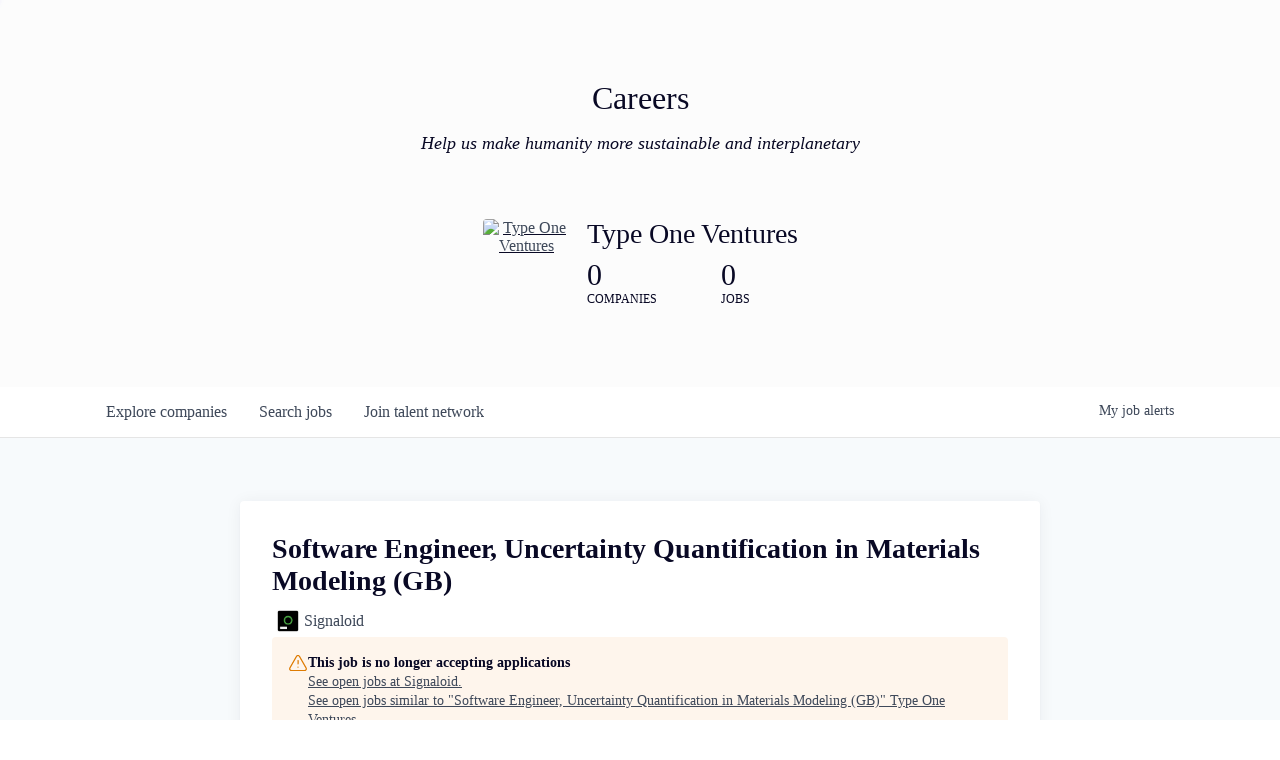

--- FILE ---
content_type: text/html; charset=utf-8
request_url: https://jobs.type1ventures.com/companies/signaloid/jobs/27968098-software-engineer-uncertainty-quantification-in-materials-modeling-gb
body_size: 15501
content:
<!DOCTYPE html><html lang="en"><head><link rel="shortcut icon" href="https://cdn.filepicker.io/api/file/Ljh1lz2CRkF8PoiKrqcw" data-next-head=""/><title data-next-head="">Software Engineer, Uncertainty Quantification in Materials Modeling (GB) @ Signaloid | Type One Ventures Job Board</title><meta name="description" property="og:description" content="Search job openings across the Type One Ventures network." data-next-head=""/><meta charSet="utf-8" data-next-head=""/><meta name="viewport" content="initial-scale=1.0, width=device-width" data-next-head=""/><link rel="apple-touch-icon" sizes="180x180" href="https://cdn.filepicker.io/api/file/Ljh1lz2CRkF8PoiKrqcw" data-next-head=""/><link rel="icon" type="image/png" sizes="32x32" href="https://cdn.filepicker.io/api/file/Ljh1lz2CRkF8PoiKrqcw" data-next-head=""/><link rel="icon" type="image/png" sizes="16x16" href="https://cdn.filepicker.io/api/file/Ljh1lz2CRkF8PoiKrqcw" data-next-head=""/><link rel="shortcut icon" href="https://cdn.filepicker.io/api/file/Ljh1lz2CRkF8PoiKrqcw" data-next-head=""/><meta name="url" property="og:url" content="https://jobs.type1ventures.com" data-next-head=""/><meta name="type" property="og:type" content="website" data-next-head=""/><meta name="title" property="og:title" content="Type One Ventures Job Board" data-next-head=""/><meta name="image" property="og:image" content="http://cdn.filepicker.io/api/file/wWg5pN5KQmWVH3jhz6JV" data-next-head=""/><meta name="secure_url" property="og:image:secure_url" content="https://cdn.filepicker.io/api/file/wWg5pN5KQmWVH3jhz6JV" data-next-head=""/><meta name="twitter:card" content="summary_large_image" data-next-head=""/><meta name="twitter:image" content="https://cdn.filepicker.io/api/file/wWg5pN5KQmWVH3jhz6JV" data-next-head=""/><meta name="twitter:title" content="Type One Ventures Job Board" data-next-head=""/><meta name="twitter:description" content="Search job openings across the Type One Ventures network." data-next-head=""/><meta name="google-site-verification" content="CQNnZQRH0dvJgCqWABp64ULhLI69C53ULhWdJemAW_w" data-next-head=""/><script>!function(){var analytics=window.analytics=window.analytics||[];if(!analytics.initialize)if(analytics.invoked)window.console&&console.error&&console.error("Segment snippet included twice.");else{analytics.invoked=!0;analytics.methods=["trackSubmit","trackClick","trackLink","trackForm","pageview","identify","reset","group","track","ready","alias","debug","page","once","off","on","addSourceMiddleware","addIntegrationMiddleware","setAnonymousId","addDestinationMiddleware"];analytics.factory=function(e){return function(){if(window.analytics.initialized)return window.analytics[e].apply(window.analytics,arguments);var i=Array.prototype.slice.call(arguments);i.unshift(e);analytics.push(i);return analytics}};for(var i=0;i<analytics.methods.length;i++){var key=analytics.methods[i];analytics[key]=analytics.factory(key)}analytics.load=function(key,i){var t=document.createElement("script");t.type="text/javascript";t.async=!0;t.src="https://an.getro.com/analytics.js/v1/" + key + "/analytics.min.js";var n=document.getElementsByTagName("script")[0];n.parentNode.insertBefore(t,n);analytics._loadOptions=i};analytics._writeKey="VKRqdgSBA3lFoZSlbeHbrzqQkLPBcP7W";;analytics.SNIPPET_VERSION="4.16.1";
analytics.load("VKRqdgSBA3lFoZSlbeHbrzqQkLPBcP7W");

}}();</script><link rel="preload" href="https://cdn.getro.com/assets/_next/static/css/b1414ae24606c043.css" as="style"/><link rel="stylesheet" href="https://cdn.getro.com/assets/_next/static/css/b1414ae24606c043.css" data-n-g=""/><noscript data-n-css=""></noscript><script defer="" nomodule="" src="https://cdn.getro.com/assets/_next/static/chunks/polyfills-42372ed130431b0a.js"></script><script src="https://cdn.getro.com/assets/_next/static/chunks/webpack-ab58b860c16628b6.js" defer=""></script><script src="https://cdn.getro.com/assets/_next/static/chunks/framework-a008f048849dfc11.js" defer=""></script><script src="https://cdn.getro.com/assets/_next/static/chunks/main-4151966bb5b4038b.js" defer=""></script><script src="https://cdn.getro.com/assets/_next/static/chunks/pages/_app-52002506ec936253.js" defer=""></script><script src="https://cdn.getro.com/assets/_next/static/chunks/a86620fd-3b4606652f1c2476.js" defer=""></script><script src="https://cdn.getro.com/assets/_next/static/chunks/8230-afd6e299f7a6ae33.js" defer=""></script><script src="https://cdn.getro.com/assets/_next/static/chunks/4000-0acb5a82151cbee6.js" defer=""></script><script src="https://cdn.getro.com/assets/_next/static/chunks/9091-5cd776e8ee5ad3a3.js" defer=""></script><script src="https://cdn.getro.com/assets/_next/static/chunks/1637-66b68fc38bc6d10a.js" defer=""></script><script src="https://cdn.getro.com/assets/_next/static/chunks/3676-4975c339fc5bc499.js" defer=""></script><script src="https://cdn.getro.com/assets/_next/static/chunks/9358-87cc633cf780c23e.js" defer=""></script><script src="https://cdn.getro.com/assets/_next/static/chunks/9117-6f216abbf55ba8cd.js" defer=""></script><script src="https://cdn.getro.com/assets/_next/static/chunks/1446-b10012f4e22f3c87.js" defer=""></script><script src="https://cdn.getro.com/assets/_next/static/chunks/5355-7de2c819d8cad6ea.js" defer=""></script><script src="https://cdn.getro.com/assets/_next/static/chunks/9582-aa7f986fdb36f43c.js" defer=""></script><script src="https://cdn.getro.com/assets/_next/static/chunks/pages/companies/%5BcompanySlug%5D/jobs/%5BjobSlug%5D-76ab4cf3f421472f.js" defer=""></script><script src="https://cdn.getro.com/assets/_next/static/wVUNz74L36J38sTj2A9V4/_buildManifest.js" defer=""></script><script src="https://cdn.getro.com/assets/_next/static/wVUNz74L36J38sTj2A9V4/_ssgManifest.js" defer=""></script><meta name="sentry-trace" content="0988b535db0f33d793e83082e0f34d50-aa413eba3965ed5d-0"/><meta name="baggage" content="sentry-environment=production,sentry-release=08a5512cff5c0e51019517bf0630219b287ce933,sentry-public_key=99c84790fa184cf49c16c34cd7113f75,sentry-trace_id=0988b535db0f33d793e83082e0f34d50,sentry-org_id=129958,sentry-sampled=false,sentry-sample_rand=0.8556328602453873,sentry-sample_rate=0.033"/><style data-styled="" data-styled-version="5.3.11">.gVRrUK{box-sizing:border-box;margin:0;min-width:0;font-family:-apple-system,BlinkMacSystemFont,'Segoe UI','Roboto','Oxygen','Ubuntu','Cantarell','Fira Sans','Droid Sans','Helvetica Neue','sans-serif';font-weight:400;font-style:normal;font-size:16px;color:#3F495A;}/*!sc*/
.fyPcag{box-sizing:border-box;margin:0;min-width:0;background-color:#F7FAFC;min-height:100vh;-webkit-flex-direction:column;-ms-flex-direction:column;flex-direction:column;-webkit-align-items:stretch;-webkit-box-align:stretch;-ms-flex-align:stretch;align-items:stretch;}/*!sc*/
.elbZCm{box-sizing:border-box;margin:0;min-width:0;width:100%;}/*!sc*/
.dFKghv{box-sizing:border-box;margin:0;min-width:0;box-shadow:0 1px 0 0 #e5e5e5;-webkit-flex-direction:row;-ms-flex-direction:row;flex-direction:row;width:100%;background-color:#ffffff;}/*!sc*/
.byBMUo{box-sizing:border-box;margin:0;min-width:0;max-width:100%;width:100%;margin-left:auto;margin-right:auto;}/*!sc*/
@media screen and (min-width:40em){.byBMUo{width:100%;}}/*!sc*/
@media screen and (min-width:65em){.byBMUo{width:1100px;}}/*!sc*/
.cyRTWj{box-sizing:border-box;margin:0;min-width:0;color:#4900FF;position:relative;-webkit-text-decoration:none;text-decoration:none;-webkit-transition:all ease 0.3s;transition:all ease 0.3s;text-transform:capitalize;-webkit-order:1;-ms-flex-order:1;order:1;padding-left:16px;padding-right:16px;padding-top:16px;padding-bottom:16px;font-size:16px;color:#3F495A;display:-webkit-box;display:-webkit-flex;display:-ms-flexbox;display:flex;-webkit-align-items:baseline;-webkit-box-align:baseline;-ms-flex-align:baseline;align-items:baseline;}/*!sc*/
@media screen and (min-width:40em){.cyRTWj{text-transform:capitalize;}}/*!sc*/
@media screen and (min-width:65em){.cyRTWj{text-transform:unset;}}/*!sc*/
.cyRTWj span{display:none;}/*!sc*/
.cyRTWj::after{content:'';position:absolute;left:0;right:0;bottom:0;height:0.125rem;background-color:#4900FF;opacity:0;-webkit-transition:opacity 0.3s;transition:opacity 0.3s;}/*!sc*/
.cyRTWj:hover{color:#3F495A;}/*!sc*/
.cyRTWj:active{background-color:#F7FAFC;-webkit-transform:scale(.94);-ms-transform:scale(.94);transform:scale(.94);}/*!sc*/
.cyRTWj.active{font-weight:600;color:#090925;}/*!sc*/
.cyRTWj.active::after{opacity:1;}/*!sc*/
@media screen and (min-width:40em){.cyRTWj{padding-left:16px;padding-right:16px;}}/*!sc*/
.ekJmTQ{box-sizing:border-box;margin:0;min-width:0;display:none;}/*!sc*/
@media screen and (min-width:40em){.ekJmTQ{display:none;}}/*!sc*/
@media screen and (min-width:65em){.ekJmTQ{display:inline-block;}}/*!sc*/
.hQFgTu{box-sizing:border-box;margin:0;min-width:0;color:#4900FF;position:relative;-webkit-text-decoration:none;text-decoration:none;-webkit-transition:all ease 0.3s;transition:all ease 0.3s;text-transform:capitalize;-webkit-order:0;-ms-flex-order:0;order:0;padding-left:16px;padding-right:16px;padding-top:16px;padding-bottom:16px;font-size:16px;color:#3F495A;display:-webkit-box;display:-webkit-flex;display:-ms-flexbox;display:flex;-webkit-align-items:baseline;-webkit-box-align:baseline;-ms-flex-align:baseline;align-items:baseline;}/*!sc*/
@media screen and (min-width:40em){.hQFgTu{text-transform:capitalize;}}/*!sc*/
@media screen and (min-width:65em){.hQFgTu{text-transform:unset;}}/*!sc*/
.hQFgTu span{display:none;}/*!sc*/
.hQFgTu::after{content:'';position:absolute;left:0;right:0;bottom:0;height:0.125rem;background-color:#4900FF;opacity:0;-webkit-transition:opacity 0.3s;transition:opacity 0.3s;}/*!sc*/
.hQFgTu:hover{color:#3F495A;}/*!sc*/
.hQFgTu:active{background-color:#F7FAFC;-webkit-transform:scale(.94);-ms-transform:scale(.94);transform:scale(.94);}/*!sc*/
.hQFgTu.active{font-weight:600;color:#090925;}/*!sc*/
.hQFgTu.active::after{opacity:1;}/*!sc*/
@media screen and (min-width:40em){.hQFgTu{padding-left:16px;padding-right:16px;}}/*!sc*/
.kPzaxb{box-sizing:border-box;margin:0;min-width:0;color:#4900FF;position:relative;-webkit-text-decoration:none;text-decoration:none;-webkit-transition:all ease 0.3s;transition:all ease 0.3s;text-transform:unset;-webkit-order:2;-ms-flex-order:2;order:2;padding-left:16px;padding-right:16px;padding-top:16px;padding-bottom:16px;font-size:16px;color:#3F495A;display:-webkit-box;display:-webkit-flex;display:-ms-flexbox;display:flex;-webkit-align-items:center;-webkit-box-align:center;-ms-flex-align:center;align-items:center;}/*!sc*/
.kPzaxb span{display:none;}/*!sc*/
.kPzaxb::after{content:'';position:absolute;left:0;right:0;bottom:0;height:0.125rem;background-color:#4900FF;opacity:0;-webkit-transition:opacity 0.3s;transition:opacity 0.3s;}/*!sc*/
.kPzaxb:hover{color:#3F495A;}/*!sc*/
.kPzaxb:active{background-color:#F7FAFC;-webkit-transform:scale(.94);-ms-transform:scale(.94);transform:scale(.94);}/*!sc*/
.kPzaxb.active{font-weight:600;color:#090925;}/*!sc*/
.kPzaxb.active::after{opacity:1;}/*!sc*/
@media screen and (min-width:40em){.kPzaxb{padding-left:16px;padding-right:16px;}}/*!sc*/
.jQZwAb{box-sizing:border-box;margin:0;min-width:0;display:inline-block;}/*!sc*/
@media screen and (min-width:40em){.jQZwAb{display:inline-block;}}/*!sc*/
@media screen and (min-width:65em){.jQZwAb{display:none;}}/*!sc*/
.ioCEHO{box-sizing:border-box;margin:0;min-width:0;margin-left:auto;margin-right:16px;text-align:left;-webkit-flex-direction:column;-ms-flex-direction:column;flex-direction:column;-webkit-order:9999;-ms-flex-order:9999;order:9999;}/*!sc*/
@media screen and (min-width:40em){.ioCEHO{margin-right:16px;}}/*!sc*/
@media screen and (min-width:65em){.ioCEHO{margin-right:0;}}/*!sc*/
.iJaGyT{box-sizing:border-box;margin:0;min-width:0;position:relative;cursor:pointer;-webkit-transition:all ease 0.3s;transition:all ease 0.3s;border-radius:4px;font-size:16px;font-weight:500;display:-webkit-box;display:-webkit-flex;display:-ms-flexbox;display:flex;-webkit-tap-highlight-color:transparent;-webkit-align-items:center;-webkit-box-align:center;-ms-flex-align:center;align-items:center;font-family:-apple-system,BlinkMacSystemFont,'Segoe UI','Roboto','Oxygen','Ubuntu','Cantarell','Fira Sans','Droid Sans','Helvetica Neue','sans-serif';color:#3F495A;background-color:#FFFFFF;border-style:solid;border-color:#A3B1C2;border-width:1px;border:none;border-color:transparent;width:small;height:small;margin-top:8px;padding:8px 16px;padding-right:0;-webkit-align-self:center;-ms-flex-item-align:center;align-self:center;font-size:14px;}/*!sc*/
.iJaGyT:active{-webkit-transform:scale(.94);-ms-transform:scale(.94);transform:scale(.94);box-shadow:inset 0px 1.875px 1.875px rgba(0,0,0,0.12);}/*!sc*/
.iJaGyT:disabled{color:#A3B1C2;}/*!sc*/
.iJaGyT:hover{background-color:#F7FAFC;}/*!sc*/
.iJaGyT [role="progressbar"] > div > div{border-color:rgba(63,73,90,0.2);border-top-color:#090925;}/*!sc*/
@media screen and (min-width:40em){.iJaGyT{border-color:#A3B1C2;}}/*!sc*/
@media screen and (min-width:40em){.iJaGyT{padding-right:16px;}}/*!sc*/
.jUfIjB{box-sizing:border-box;margin:0;min-width:0;display:none;}/*!sc*/
@media screen and (min-width:40em){.jUfIjB{display:block;}}/*!sc*/
.iqghoL{box-sizing:border-box;margin:0;min-width:0;margin-left:auto !important;margin-right:auto !important;box-sizing:border-box;max-width:100%;position:static;z-index:1;margin-left:auto;margin-right:auto;width:100%;padding-top:0;padding-left:16px;padding-right:16px;padding-bottom:64px;}/*!sc*/
@media screen and (min-width:40em){.iqghoL{width:100%;}}/*!sc*/
@media screen and (min-width:65em){.iqghoL{width:1132px;}}/*!sc*/
.ebGWQq{box-sizing:border-box;margin:0;min-width:0;-webkit-box-pack:justify;-webkit-justify-content:space-between;-ms-flex-pack:justify;justify-content:space-between;margin-bottom:24px;-webkit-flex-direction:column;-ms-flex-direction:column;flex-direction:column;width:100%;}/*!sc*/
@media screen and (min-width:40em){.ebGWQq{-webkit-flex-direction:row;-ms-flex-direction:row;flex-direction:row;}}/*!sc*/
@media screen and (min-width:65em){.ebGWQq{-webkit-flex-direction:row;-ms-flex-direction:row;flex-direction:row;}}/*!sc*/
.dsHaKT{box-sizing:border-box;margin:0;min-width:0;gap:24px;-webkit-flex-direction:column;-ms-flex-direction:column;flex-direction:column;width:100%;}/*!sc*/
.iaKmHE{box-sizing:border-box;margin:0;min-width:0;font-size:28px;margin-bottom:8px;color:#090925;}/*!sc*/
.iKYCNv{box-sizing:border-box;margin:0;min-width:0;-webkit-column-gap:8px;column-gap:8px;cursor:pointer;-webkit-align-items:center;-webkit-box-align:center;-ms-flex-align:center;align-items:center;}/*!sc*/
.iKYCNv color{main:#3F495A;dark:#090925;subtle:#67738B;placeholder:#8797AB;link:#3F495A;link-accent:#4900FF;error:#D90218;}/*!sc*/
.hRzXmX{box-sizing:border-box;margin:0;min-width:0;width:32px;}/*!sc*/
.dKubqp{box-sizing:border-box;margin:0;min-width:0;}/*!sc*/
.ijjZxr{box-sizing:border-box;margin:0;min-width:0;margin-bottom:16px;}/*!sc*/
.kGAAEy{box-sizing:border-box;margin:0;min-width:0;-webkit-flex-direction:column;-ms-flex-direction:column;flex-direction:column;gap:8px;}/*!sc*/
.dkjSzf{box-sizing:border-box;margin:0;min-width:0;font-weight:600;font-size:14px;color:#090925;}/*!sc*/
.eRlSKr{box-sizing:border-box;margin:0;min-width:0;color:#3F495A!important;font-weight:500;}/*!sc*/
.lhPfhV{box-sizing:border-box;margin:0;min-width:0;-webkit-column-gap:8px;column-gap:8px;-webkit-box-pack:justify;-webkit-justify-content:space-between;-ms-flex-pack:justify;justify-content:space-between;}/*!sc*/
.hQNFTd{box-sizing:border-box;margin:0;min-width:0;row-gap:8px;-webkit-flex-direction:column;-ms-flex-direction:column;flex-direction:column;}/*!sc*/
.fLzXDu{box-sizing:border-box;margin:0;min-width:0;font-size:14px;color:#67738B;}/*!sc*/
.crBMPy{box-sizing:border-box;margin:0;min-width:0;margin-top:40px;}/*!sc*/
.crBMPy li:not(:last-child){margin-bottom:8px;}/*!sc*/
.crBMPy p,.crBMPy span,.crBMPy div,.crBMPy li,.crBMPy ol,.crBMPy ul{color:#3F495A;font-size:16px!important;line-height:140%!important;margin:0 auto 16px;}/*!sc*/
.crBMPy h1,.crBMPy h2,.crBMPy h3,.crBMPy h4,.crBMPy h5,.crBMPy h6{color:#090925;}/*!sc*/
.crBMPy h4,.crBMPy h5,.crBMPy h6{font-size:16px;margin:0 auto 16px;}/*!sc*/
.crBMPy h1:not(:first-child){font-size:24px;margin:48px auto 16px;}/*!sc*/
.crBMPy h2:not(:first-child){font-size:20px;margin:32px auto 16px;}/*!sc*/
.crBMPy h3:not(:first-child){font-size:18px;margin:24px auto 16px;}/*!sc*/
.crBMPy ul{padding:0 0 0 32px;}/*!sc*/
.crBMPy a{color:#3F495A !important;}/*!sc*/
.iIGtVd{box-sizing:border-box;margin:0;min-width:0;max-width:600px;margin:0 auto;}/*!sc*/
.friAmK{box-sizing:border-box;margin:0;min-width:0;padding-bottom:40px;margin-top:40px;}/*!sc*/
.bOyPTM{box-sizing:border-box;margin:0;min-width:0;gap:40px;margin-top:40px;-webkit-align-items:center;-webkit-box-align:center;-ms-flex-align:center;align-items:center;-webkit-box-pack:justify;-webkit-justify-content:space-between;-ms-flex-pack:justify;justify-content:space-between;-webkit-flex-direction:column;-ms-flex-direction:column;flex-direction:column;}/*!sc*/
@media screen and (min-width:40em){.bOyPTM{-webkit-flex-direction:row;-ms-flex-direction:row;flex-direction:row;}}/*!sc*/
.kkTXM{box-sizing:border-box;margin:0;min-width:0;-webkit-text-decoration-line:underline;text-decoration-line:underline;cursor:pointer;display:block;text-align:center;color:#3F495A !important;font-size:14px;line-height:22px;}/*!sc*/
.cyxIHP{box-sizing:border-box;margin:0;min-width:0;justify-self:flex-end;margin-top:auto;-webkit-flex-direction:row;-ms-flex-direction:row;flex-direction:row;width:100%;background-color:#ffffff;padding-top:32px;padding-bottom:32px;}/*!sc*/
.Jizzq{box-sizing:border-box;margin:0;min-width:0;width:100%;margin-left:auto;margin-right:auto;-webkit-flex-direction:column;-ms-flex-direction:column;flex-direction:column;text-align:center;}/*!sc*/
@media screen and (min-width:40em){.Jizzq{width:1100px;}}/*!sc*/
.BIuyh{box-sizing:border-box;margin:0;min-width:0;color:#4900FF;-webkit-align-self:center;-ms-flex-item-align:center;align-self:center;margin-bottom:16px;color:#4900FF;width:120px;}/*!sc*/
.bfORaf{box-sizing:border-box;margin:0;min-width:0;color:currentColor;width:100%;height:auto;}/*!sc*/
.gkPOSa{box-sizing:border-box;margin:0;min-width:0;-webkit-flex-direction:row;-ms-flex-direction:row;flex-direction:row;-webkit-box-pack:center;-webkit-justify-content:center;-ms-flex-pack:center;justify-content:center;-webkit-flex-wrap:wrap;-ms-flex-wrap:wrap;flex-wrap:wrap;}/*!sc*/
.hDtUlk{box-sizing:border-box;margin:0;min-width:0;-webkit-appearance:none;-moz-appearance:none;appearance:none;display:inline-block;text-align:center;line-height:inherit;-webkit-text-decoration:none;text-decoration:none;font-size:inherit;padding-left:16px;padding-right:16px;padding-top:8px;padding-bottom:8px;color:#ffffff;background-color:#4900FF;border:none;border-radius:4px;padding-left:8px;padding-right:8px;font-size:16px;position:relative;z-index:2;cursor:pointer;-webkit-transition:all ease 0.3s;transition:all ease 0.3s;border-radius:4px;font-weight:500;display:-webkit-box;display:-webkit-flex;display:-ms-flexbox;display:flex;-webkit-tap-highlight-color:transparent;-webkit-align-items:center;-webkit-box-align:center;-ms-flex-align:center;align-items:center;font-family:-apple-system,BlinkMacSystemFont,'Segoe UI','Roboto','Oxygen','Ubuntu','Cantarell','Fira Sans','Droid Sans','Helvetica Neue','sans-serif';color:#3F495A;background-color:transparent;border-style:solid;border-color:#A3B1C2;border-width:1px;border:none;-webkit-box-pack:unset;-webkit-justify-content:unset;-ms-flex-pack:unset;justify-content:unset;-webkit-text-decoration:none;text-decoration:none;white-space:nowrap;margin-right:16px;padding:0;color:#67738B;padding-top:4px;padding-bottom:4px;font-size:12px;}/*!sc*/
.hDtUlk:active{-webkit-transform:scale(.94);-ms-transform:scale(.94);transform:scale(.94);box-shadow:inset 0px 1.875px 1.875px rgba(0,0,0,0.12);}/*!sc*/
.hDtUlk:disabled{color:#A3B1C2;}/*!sc*/
.hDtUlk:hover{-webkit-text-decoration:underline;text-decoration:underline;}/*!sc*/
.hDtUlk [role="progressbar"] > div > div{border-color:rgba(63,73,90,0.2);border-top-color:#090925;}/*!sc*/
data-styled.g1[id="sc-aXZVg"]{content:"gVRrUK,fyPcag,elbZCm,dFKghv,byBMUo,cyRTWj,ekJmTQ,hQFgTu,kPzaxb,jQZwAb,ioCEHO,iJaGyT,jUfIjB,iqghoL,ebGWQq,dsHaKT,iaKmHE,iKYCNv,hRzXmX,dKubqp,ijjZxr,kGAAEy,dkjSzf,eRlSKr,lhPfhV,hQNFTd,fLzXDu,crBMPy,iIGtVd,friAmK,bOyPTM,kkTXM,cyxIHP,Jizzq,BIuyh,bfORaf,gkPOSa,hDtUlk,"}/*!sc*/
.fteAEG{display:-webkit-box;display:-webkit-flex;display:-ms-flexbox;display:flex;}/*!sc*/
data-styled.g2[id="sc-gEvEer"]{content:"fteAEG,"}/*!sc*/
.flWBVF{box-sizing:border-box;margin:0;min-width:0;container-type:inline-size;container-name:hero;}/*!sc*/
.PYiHh{box-sizing:border-box;margin:0;min-width:0;position:relative;background-size:cover;background-position:center center;text-align:center;padding-top:32px;padding-bottom:32px;color:#090925;}/*!sc*/
@media (min-width:480px){.PYiHh{padding:calc(10 * 0.5rem) 0;}}/*!sc*/
.PYiHh::before{content:'';position:absolute;left:0;right:0;top:0;bottom:0;background-color:#FCFCFC;z-index:2;}/*!sc*/
.cmDbPT{box-sizing:border-box;margin:0;min-width:0;margin-left:auto !important;margin-right:auto !important;box-sizing:border-box;max-width:100%;position:relative;z-index:3;margin-left:auto;margin-right:auto;width:100%;padding-top:0;padding-left:16px;padding-right:16px;}/*!sc*/
@media screen and (min-width:40em){.cmDbPT{width:100%;}}/*!sc*/
@media screen and (min-width:65em){.cmDbPT{width:1132px;}}/*!sc*/
.bsENgY{box-sizing:border-box;margin:0;min-width:0;max-width:900px;position:relative;text-align:center;font-size:18px;font-weight:500;font-family:inherit;margin-left:auto;margin-right:auto;margin-top:0;margin-bottom:0;color:inherit;}/*!sc*/
@media screen and (min-width:40em){.bsENgY{font-size:32px;}}/*!sc*/
.pKjCT{box-sizing:border-box;margin:0;min-width:0;position:relative;font-weight:300;font-style:italic;color:inherit;font-size:16px;margin-top:16px;margin-left:auto;margin-right:auto;margin-bottom:0;}/*!sc*/
.pKjCT:first-child{margin-top:0;}/*!sc*/
@media screen and (min-width:40em){.pKjCT{font-size:18px;}}/*!sc*/
.gwmNXr{box-sizing:border-box;margin:0;min-width:0;}/*!sc*/
.fmUVIp{box-sizing:border-box;margin:0;min-width:0;-webkit-box-pack:center;-webkit-justify-content:center;-ms-flex-pack:center;justify-content:center;-webkit-align-items:center;-webkit-box-align:center;-ms-flex-align:center;align-items:center;}/*!sc*/
.fmUVIp:not(:first-child){margin-top:32px;}/*!sc*/
@media screen and (min-width:40em){.fmUVIp:not(:first-child){margin-top:64px;}}/*!sc*/
@media screen and (min-width:65em){.fmUVIp:not(:first-child){margin-top:64px;}}/*!sc*/
.dsamPN{box-sizing:border-box;margin:0;min-width:0;width:64px;height:64px;margin-right:16px;}/*!sc*/
@media screen and (min-width:40em){.dsamPN{width:88px;height:88px;}}/*!sc*/
.eqPqsa{box-sizing:border-box;margin:0;min-width:0;color:#4900FF;color:inherit;width:64px;-webkit-align-self:flex-start;-ms-flex-item-align:start;align-self:flex-start;}/*!sc*/
@media screen and (min-width:40em){.eqPqsa{width:88px;}}/*!sc*/
.VWXkL{box-sizing:border-box;margin:0;min-width:0;position:relative;font-weight:500;color:#3F495A;height:100%;width:100%;border-radius:4px;}/*!sc*/
.cVYRew{box-sizing:border-box;margin:0;min-width:0;max-width:100%;height:auto;border-radius:4px;overflow:hidden;object-fit:contain;width:100%;height:100%;}/*!sc*/
.HtwpK{box-sizing:border-box;margin:0;min-width:0;max-width:300px;}/*!sc*/
.bYmLvz{box-sizing:border-box;margin:0;min-width:0;position:relative;z-index:2;-webkit-box-pack:unset;-webkit-justify-content:unset;-ms-flex-pack:unset;justify-content:unset;-webkit-text-decoration:underline;text-decoration:underline;cursor:pointer;border-radius:0;border:none;padding:0;background-color:transparent;color:inherit;display:-webkit-box;display:-webkit-flex;display:-ms-flexbox;display:flex;-webkit-align-items:center;-webkit-box-align:center;-ms-flex-align:center;align-items:center;-webkit-text-decoration:none;text-decoration:none;display:block;font-weight:500;font-size:18px;text-align:left;}/*!sc*/
@media screen and (min-width:40em){.bYmLvz{font-size:28px;}}/*!sc*/
.eFrGGi{box-sizing:border-box;margin:0;min-width:0;-webkit-box-pack:start;-webkit-justify-content:flex-start;-ms-flex-pack:start;justify-content:flex-start;margin-top:16px;}/*!sc*/
@media screen and (min-width:40em){.eFrGGi{margin-top:8px;}}/*!sc*/
.fbDqWI{box-sizing:border-box;margin:0;min-width:0;padding-right:64px;}/*!sc*/
.izkFvz{box-sizing:border-box;margin:0;min-width:0;-webkit-flex-direction:column;-ms-flex-direction:column;flex-direction:column;text-align:left;padding-right:64px;}/*!sc*/
.jZIqdX{box-sizing:border-box;margin:0;min-width:0;font-size:20px;font-weight:500;}/*!sc*/
@media screen and (min-width:40em){.jZIqdX{font-size:30px;}}/*!sc*/
.erBpup{box-sizing:border-box;margin:0;min-width:0;text-transform:uppercase;font-size:12px;}/*!sc*/
.mcBfM{box-sizing:border-box;margin:0;min-width:0;-webkit-flex-direction:column;-ms-flex-direction:column;flex-direction:column;text-align:left;}/*!sc*/
.eBWkFz{box-sizing:border-box;margin:0;min-width:0;padding:32px;box-shadow:0px 1px 2px 0px rgba(27,36,50,0.04),0px 1px 16px 0px rgba(27,36,50,0.06);border-radius:4px;background-color:#FFFFFF;margin-left:auto;margin-right:auto;width:100%;-webkit-flex-direction:column;-ms-flex-direction:column;flex-direction:column;padding-left:16px;padding-right:16px;margin-top:64px;max-width:800px;margin-left:auto;margin-right:auto;}/*!sc*/
@media screen and (min-width:40em){.eBWkFz{padding-left:32px;padding-right:32px;}}/*!sc*/
.jBogQf{box-sizing:border-box;margin:0;min-width:0;position:relative;width:100%;-webkit-align-items:start;-webkit-box-align:start;-ms-flex-align:start;align-items:start;}/*!sc*/
.ddKpAl{box-sizing:border-box;margin:0;min-width:0;-webkit-flex:1 1;-ms-flex:1 1;flex:1 1;}/*!sc*/
.hPknKP{box-sizing:border-box;margin:0;min-width:0;background-color:#FEF5EC;text-align:left;-webkit-align-items:flex-start;-webkit-box-align:flex-start;-ms-flex-align:flex-start;align-items:flex-start;-webkit-flex:0 0 auto;-ms-flex:0 0 auto;flex:0 0 auto;padding:16px;border-radius:4px;line-height:1.4;gap:16px;}/*!sc*/
.jDfdPi{box-sizing:border-box;margin:0;min-width:0;height:20px;width:20px;}/*!sc*/
.kgAlEH{box-sizing:border-box;margin:0;min-width:0;color:#DE7B02;-webkit-align-items:center;-webkit-box-align:center;-ms-flex-align:center;align-items:center;-webkit-flex:0 0 auto;-ms-flex:0 0 auto;flex:0 0 auto;}/*!sc*/
.cYMjnh{box-sizing:border-box;margin:0;min-width:0;font-weight:500;font-size:14px;color:#3F495A;}/*!sc*/
.exMvxQ{box-sizing:border-box;margin:0;min-width:0;-webkit-text-decoration:none;text-decoration:none;color:currentColor;width:100%;height:auto;}/*!sc*/
data-styled.g3[id="sc-eqUAAy"]{content:"flWBVF,PYiHh,cmDbPT,bsENgY,pKjCT,gwmNXr,fmUVIp,dsamPN,eqPqsa,VWXkL,cVYRew,HtwpK,bYmLvz,eFrGGi,fbDqWI,izkFvz,jZIqdX,erBpup,mcBfM,eBWkFz,jBogQf,ddKpAl,hPknKP,jDfdPi,kgAlEH,cYMjnh,exMvxQ,"}/*!sc*/
.gQycbC{display:-webkit-box;display:-webkit-flex;display:-ms-flexbox;display:flex;}/*!sc*/
data-styled.g4[id="sc-fqkvVR"]{content:"gQycbC,"}/*!sc*/
</style></head><body id="main-wrapper" class=""><div id="root"></div><div id="__next"><div class="sc-aXZVg gVRrUK"><div class="" style="position:fixed;top:0;left:0;height:2px;background:transparent;z-index:99999999999;width:100%"><div class="" style="height:100%;background:#4900FF;transition:all 500ms ease;width:0%"><div style="box-shadow:0 0 10px #4900FF, 0 0 10px #4900FF;width:5%;opacity:1;position:absolute;height:100%;transition:all 500ms ease;transform:rotate(3deg) translate(0px, -4px);left:-10rem"></div></div></div><div id="wlc-main" class="sc-aXZVg sc-gEvEer fyPcag fteAEG network-container"><div width="1" class="sc-aXZVg elbZCm"><div class="sc-eqUAAy flWBVF job-board-hero"><div data-testid="default-hero" color="text.dark" class="sc-eqUAAy PYiHh network-hero"><div width="1,1,1132px" class="sc-eqUAAy cmDbPT container" data-testid="container"><h2 class="sc-eqUAAy bsENgY job-tagline" data-testid="tagline" font-size="3,32px" font-weight="medium" font-family="inherit" color="inherit">Careers</h2><div data-testid="subtitle" class="sc-eqUAAy pKjCT subtitle" font-weight="default" font-style="italic" color="inherit" font-size="2,3"><span class="sc-eqUAAy gwmNXr">Help us make humanity more sustainable and interplanetary</span></div><div class="sc-eqUAAy sc-fqkvVR fmUVIp gQycbC network-intro" data-testid="network-info"><div class="sc-eqUAAy dsamPN job-logo" width="64px,88px" height="64px,88px"><a class="sc-eqUAAy eqPqsa theme_only" width="64px,88px" href="https://type1ventures.com" target="_blank"><div data-testid="network-logo" class="sc-eqUAAy sc-fqkvVR VWXkL gQycbC"><img data-testid="image" src="https://cdn.filestackcontent.com/output=f:webp,t:true,q:80,c:true/cache=expiry:max/resize=w:340/HKDr7A5RXqNGndzGebiU" alt="Type One Ventures" class="sc-eqUAAy cVYRew"/></div></a></div><div class="sc-eqUAAy HtwpK info"><a data-testid="network-info-name" class="sc-eqUAAy bYmLvz theme_only job-network-info-name" display="block" font-weight="medium" font-size="3,6" href="https://type1ventures.com" target="_blank">Type One Ventures</a><div data-testid="number-wrapper" class="sc-eqUAAy sc-fqkvVR eFrGGi gQycbC stats job-number-wrapper"><div class="sc-eqUAAy sc-fqkvVR izkFvz gQycbC sc-eqUAAy fbDqWI job-org-count" data-testid="org-count"><div font-size="4,30px" font-weight="medium" class="sc-eqUAAy jZIqdX number"></div><div font-size="0" class="sc-eqUAAy erBpup text">companies</div></div><div class="sc-eqUAAy sc-fqkvVR mcBfM gQycbC sc-eqUAAy gwmNXr" data-testid="job-count"><div font-size="4,30px" font-weight="medium" class="sc-eqUAAy jZIqdX number"></div><div font-size="0" class="sc-eqUAAy erBpup text">Jobs</div></div></div></div></div></div></div></div><div id="content"><div data-testid="navbar" width="1" class="sc-aXZVg sc-gEvEer dFKghv fteAEG"><div width="1,1,1100px" class="sc-aXZVg sc-gEvEer byBMUo fteAEG"><a href="/jobs" class="sc-aXZVg cyRTWj theme_only " font-size="2" color="text.main" display="flex"><div display="none,none,inline-block" class="sc-aXZVg ekJmTQ">Search </div>jobs</a><a href="/companies" class="sc-aXZVg hQFgTu theme_only " font-size="2" color="text.main" display="flex"><div display="none,none,inline-block" class="sc-aXZVg ekJmTQ">Explore </div>companies</a><a href="/talent-network" class="sc-aXZVg kPzaxb theme_only " font-size="2" color="text.main" display="flex"><div display="none,none,inline-block" class="sc-aXZVg ekJmTQ">Join talent network</div><div display="inline-block,inline-block,none" class="sc-aXZVg jQZwAb">Talent</div></a><div order="9999" class="sc-aXZVg sc-gEvEer ioCEHO fteAEG"><div class="sc-aXZVg sc-gEvEer iJaGyT fteAEG theme_only" data-testid="my-job-alerts-button" font-size="14px">My <span class="sc-aXZVg jUfIjB">job </span>alerts</div></div></div></div><div width="1,1,1132px" data-testid="container" class="sc-aXZVg iqghoL"><script data-testid="job-ldjson" type="application/ld+json" async="">{"@context":"https://schema.org/","@type":"JobPosting","title":"Software Engineer, Uncertainty Quantification in Materials Modeling (GB)","description":"<p>Signaloid is the leading computing platform to quantify, transmit, and track data uncertainty dynamically and throughout computations in unmodified computing workloads. Our technologies are used in applications including materials modeling, autonomous systems, computational finance, machine learning, and quantum computing. Our team consists of contrarian engineers with combined research, engineering, and leadership experience from Apple, ARC, ARM, Bell Labs, CMU, University of Cambridge, EPFL, IBM Research, Intel, Max Planck, MIT, and NEC Labs. Find out more at <a href=\"https://signaloid.com/\" rel=\"nofollow noreferrer noopener\">https://signaloid.com</a> and try out the Signaloid uncertainty-tracking computing platform by signing up for free at <a href=\"https://get.signaloid.io/\" rel=\"nofollow noreferrer noopener\">https://get.signaloid.io</a>.</p><p><br></p><h3>Role Description</h3><p><strong>In this role, you will:</strong></p><ul> <li>Be responsible for leading the implementation of applications for Uncertainty Quantification in Materials Modeling, in collaboration with other members of the engineering team.</li> <li>Be responsible for identifying appropriate algorithms that solve the problem at hand and creating the implementation of those algorithms in C or C++, for execution on Signaloid's compute engine.</li> <li>Be responsible for designing and implementing a testing and validation strategy for the Uncertainty Quantification in Materials Modeling applications you implement.</li> </ul><p><strong>After a year in this role, based on your demonstrated performance, you will have the opportunity to:</strong></p><ul> <li>Expand your role to other priority application domains of Signaloid's compute engine's use cases.</li> <li>See the applications you developed deployed with paying customers of Signaloid's compute engine.</li> <li>Use your experience from application development to influence the teams improving the architecture and performance of Signaloid's compute engine.</li> <li>Expand your role if desired, to include more customer-facing engagement with Signaloid's international partners.</li> </ul><ul> <li>Masters degree (or higher) in computer engineering, computer science, or a related discipline.</li> <li>At least three years experience with C.</li> <li>Experience developing applications starting from a fundamental description of an algorithm (e.g., from a research article or from an international standard or specification).</li> <li>Experience analyzing the computational complexity of the algorithms underlying a software implementation.</li> <li>Experience improving the performance of applications based on both algorithmic and implementation optimizations.</li> <li>In-depth understanding of version control tools in general and Git in particular.</li> <li>A willingness to listen to people until they feel understood.</li> <li>Honesty, empathy, and a willingness to see the world from the viewpoint of others.</li> </ul><p><br></p><p><strong>Additional Desirable Skills and Experience:</strong></p><ul> <li>Good working understanding of digital arithmetic and numerical methods.</li> <li>Good working understanding of GitHub's project management tools.</li> <li>Previous experience with continuous integration.</li> </ul><p><br></p><h3>Our Recruiting Procedure</h3><ul> <li>All positions require you to write a one-page cover letter <strong>(you can also substitute the cover letter for a snippet of code that will run on the signaloid.io platform; be creative!)</strong>. We use the cover letter / code snippet to screen for communication skills, as clear communication is essential in a remote working environment.</li> <li>Applicants who pass the cover letter screening receive an initial 15-minute Zoom screening call with a member of our People Development Team to discuss your CV.</li> <li>Applicants who pass the screening interview, regardless of the position they are interviewing for, will be given a real-world project to solve over the course of one week (or two weeks if you are currently employed in a full-time job). In exchange for your time, we give you two books relevant to the rest of the interview process.</li> <li>Applicants who successfully complete the project are invited for a set of 45-minute interviews with people from our core teams (there will be up to four such interviews) which will use the project you completed as a discussion point.</li> <li>In the final stage, applicants are invited for an on-site interview with members of the team in Cambridge, or a \"virtual onsite\" interview where a team from Signaloid will be at your disposal to implement a solution to a representative challenge you could face in the role.</li> </ul><p><strong>A flexible remote-first work environment</strong><br></p><ul> <li>Be part of an international team with the flexibility to choose where you live, as long as you are available to be online and available during the hours 09:00 to 17:00 UK.</li> <li>Regularly join the rest of the team for in-person sessions somewhere in Europe (travel and lodging expenses covered by Signaloid).</li> </ul><p><strong>Competitive compensation</strong></p><ul> <li>Yearly bonus based on company's <em>Objectives and Key Results (OKR)</em> performance and bi-yearly bonus based on your project team's OKR performance.</li> <li>Simple transparent compensation across the company.</li> <li>All full-time employees receive attractive stock options package.</li> </ul><p><strong>A driven but respectful environment</strong></p><ul> <li>We never speak ill of others even if we differ in our viewpoints; we show up every day with a sense of urgency; we treat each other with respect as though each day were our last.</li> <li>No isolated \"projects\": No person in the team works in isolation and a successful outcome for the thread of work you lead will inherently depend on getting help from (and helping) other members of the team.</li> </ul>","datePosted":"2023-07-20T20:48:27.107Z","validThrough":"2024-03-27","employmentType":[],"hiringOrganization":{"@type":"Organization","name":"Signaloid","description":"Computers today compress reality to make sense of it. To model all the possible ways things can go wrong, they must do thousands of redundant calculations, and the software they run must be modified to allow this.\n\nSignaloid’s compute platform is the next frontier in computing, available for use in production today. It lets you see all the ways things can go wrong in calculations, orders of magnitude faster than any existing solution. Best of all, it runs your existing unmodified software.\n\nRunning your mission-critical software on Signaloid's compute platform allows you to be more confident when computers act autonomously.\n\nOur team consists of contrarian engineers with experience across organizations including Apple, NEC, IBM, University of Cambridge, and MIT, among others.","numberOfEmployees":19,"address":[{"address":{"@type":"PostalAddress","addressLocality":"Cambridge, UK"}},{"address":{"@type":"PostalAddress","addressLocality":"Streetly End, Cambridge CB21 4RP, UK"}}],"sameAs":"https://signaloid.ai","url":"https://signaloid.ai","logo":"https://cdn.getro.com/companies/ed42f91e-f15e-4a23-9d03-b72fe1be8daf-1761096974","keywords":"Computer Hardware, Hardware"},"jobLocation":{"@type":"Place","address":{"@type":"PostalAddress","addressLocality":"Cambridge, UK"}},"baseSalary":{"@type":"MonetaryAmount","currency":null,"value":{"@type":"QuantitativeValue","minValue":null,"maxValue":null,"unitText":"PERIOD_NOT_DEFINED"}}}</script><div width="100%" data-testid="edit-box" class="sc-eqUAAy eBWkFz"><div data-testid="content" width="1" class="sc-eqUAAy sc-fqkvVR jBogQf gQycbC"><div class="sc-eqUAAy ddKpAl"><div width="100%" class="sc-aXZVg sc-gEvEer ebGWQq fteAEG"><div width="100%" class="sc-aXZVg sc-gEvEer dsHaKT fteAEG"><div width="100%" class="sc-aXZVg elbZCm"><h2 font-size="28px" color="text.dark" class="sc-aXZVg iaKmHE">Software Engineer, Uncertainty Quantification in Materials Modeling (GB)</h2><div color="text" class="sc-aXZVg sc-gEvEer iKYCNv fteAEG"><div width="32" class="sc-aXZVg hRzXmX"><div data-testid="profile-picture" class="sc-eqUAAy sc-fqkvVR VWXkL gQycbC"><img data-testid="image" src="https://cdn.getro.com/companies/ed42f91e-f15e-4a23-9d03-b72fe1be8daf-1761096974" alt="Signaloid" class="sc-eqUAAy cVYRew"/></div></div><p class="sc-aXZVg dKubqp">Signaloid</p></div></div><div class="sc-aXZVg ijjZxr"><div class="sc-eqUAAy sc-fqkvVR hPknKP gQycbC"><div color="warning" class="sc-eqUAAy sc-fqkvVR kgAlEH gQycbC"><svg xmlns="http://www.w3.org/2000/svg" width="20px" height="20px" viewBox="0 0 24 24" fill="none" stroke="currentColor" stroke-width="1.5" stroke-linecap="round" stroke-linejoin="round" class="sc-eqUAAy jDfdPi sc-eqUAAy jDfdPi" aria-hidden="true" data-testid="icon-warning"><path d="m21.73 18-8-14a2 2 0 0 0-3.48 0l-8 14A2 2 0 0 0 4 21h16a2 2 0 0 0 1.73-3Z"></path><line x1="12" x2="12" y1="9" y2="13"></line><line x1="12" x2="12.01" y1="17" y2="17"></line></svg></div><div color="text.main" class="sc-eqUAAy cYMjnh"><div class="sc-aXZVg sc-gEvEer kGAAEy fteAEG"><P font-weight="600" font-size="14px" color="text.dark" class="sc-aXZVg dkjSzf">This job is no longer accepting applications</P><a href="/companies/signaloid#content" class="sc-aXZVg eRlSKr">See open jobs at <!-- -->Signaloid<!-- -->.</a><a href="/jobs?q=Software%20Engineer,%20Uncertainty%20Quantification%20in%20Materials%20Modeling%20(GB)" class="sc-aXZVg eRlSKr">See open jobs similar to &quot;<!-- -->Software Engineer, Uncertainty Quantification in Materials Modeling (GB)<!-- -->&quot; <!-- -->Type One Ventures<!-- -->.</a></div></div></div></div><div class="sc-aXZVg sc-gEvEer lhPfhV fteAEG"><div class="sc-aXZVg sc-gEvEer hQNFTd fteAEG"><div class="sc-aXZVg dKubqp">Software Engineering<!-- --> <!-- --> </div><div class="sc-aXZVg dKubqp">Cambridge, UK</div><div font-size="14px" color="text.subtle" class="sc-aXZVg fLzXDu">Posted<!-- --> <!-- -->6+ months ago</div></div></div></div></div><div class="sc-aXZVg crBMPy"><div data-testid="careerPage"><p>Signaloid is the leading computing platform to quantify, transmit, and track data uncertainty dynamically and throughout computations in unmodified computing workloads. Our technologies are used in applications including materials modeling, autonomous systems, computational finance, machine learning, and quantum computing. Our team consists of contrarian engineers with combined research, engineering, and leadership experience from Apple, ARC, ARM, Bell Labs, CMU, University of Cambridge, EPFL, IBM Research, Intel, Max Planck, MIT, and NEC Labs. Find out more at <a href="https://signaloid.com/" rel="nofollow noreferrer noopener">https://signaloid.com</a> and try out the Signaloid uncertainty-tracking computing platform by signing up for free at <a href="https://get.signaloid.io/" rel="nofollow noreferrer noopener">https://get.signaloid.io</a>.</p><h3>Role Description</h3><p><strong>In this role, you will:</strong></p><ul> <li>Be responsible for leading the implementation of applications for Uncertainty Quantification in Materials Modeling, in collaboration with other members of the engineering team.</li> <li>Be responsible for identifying appropriate algorithms that solve the problem at hand and creating the implementation of those algorithms in C or C++, for execution on Signaloid's compute engine.</li> <li>Be responsible for designing and implementing a testing and validation strategy for the Uncertainty Quantification in Materials Modeling applications you implement.</li> </ul><p><strong>After a year in this role, based on your demonstrated performance, you will have the opportunity to:</strong></p><ul> <li>Expand your role to other priority application domains of Signaloid's compute engine's use cases.</li> <li>See the applications you developed deployed with paying customers of Signaloid's compute engine.</li> <li>Use your experience from application development to influence the teams improving the architecture and performance of Signaloid's compute engine.</li> <li>Expand your role if desired, to include more customer-facing engagement with Signaloid's international partners.</li> </ul><ul> <li>Masters degree (or higher) in computer engineering, computer science, or a related discipline.</li> <li>At least three years experience with C.</li> <li>Experience developing applications starting from a fundamental description of an algorithm (e.g., from a research article or from an international standard or specification).</li> <li>Experience analyzing the computational complexity of the algorithms underlying a software implementation.</li> <li>Experience improving the performance of applications based on both algorithmic and implementation optimizations.</li> <li>In-depth understanding of version control tools in general and Git in particular.</li> <li>A willingness to listen to people until they feel understood.</li> <li>Honesty, empathy, and a willingness to see the world from the viewpoint of others.</li> </ul><p><strong>Additional Desirable Skills and Experience:</strong></p><ul> <li>Good working understanding of digital arithmetic and numerical methods.</li> <li>Good working understanding of GitHub's project management tools.</li> <li>Previous experience with continuous integration.</li> </ul><h3>Our Recruiting Procedure</h3><ul> <li>All positions require you to write a one-page cover letter <strong>(you can also substitute the cover letter for a snippet of code that will run on the signaloid.io platform; be creative!)</strong>. We use the cover letter / code snippet to screen for communication skills, as clear communication is essential in a remote working environment.</li> <li>Applicants who pass the cover letter screening receive an initial 15-minute Zoom screening call with a member of our People Development Team to discuss your CV.</li> <li>Applicants who pass the screening interview, regardless of the position they are interviewing for, will be given a real-world project to solve over the course of one week (or two weeks if you are currently employed in a full-time job). In exchange for your time, we give you two books relevant to the rest of the interview process.</li> <li>Applicants who successfully complete the project are invited for a set of 45-minute interviews with people from our core teams (there will be up to four such interviews) which will use the project you completed as a discussion point.</li> <li>In the final stage, applicants are invited for an on-site interview with members of the team in Cambridge, or a "virtual onsite" interview where a team from Signaloid will be at your disposal to implement a solution to a representative challenge you could face in the role.</li> </ul><p><strong>A flexible remote-first work environment</strong><br></p><ul> <li>Be part of an international team with the flexibility to choose where you live, as long as you are available to be online and available during the hours 09:00 to 17:00 UK.</li> <li>Regularly join the rest of the team for in-person sessions somewhere in Europe (travel and lodging expenses covered by Signaloid).</li> </ul><p><strong>Competitive compensation</strong></p><ul> <li>Yearly bonus based on company's <em>Objectives and Key Results (OKR)</em> performance and bi-yearly bonus based on your project team's OKR performance.</li> <li>Simple transparent compensation across the company.</li> <li>All full-time employees receive attractive stock options package.</li> </ul><p><strong>A driven but respectful environment</strong></p><ul> <li>We never speak ill of others even if we differ in our viewpoints; we show up every day with a sense of urgency; we treat each other with respect as though each day were our last.</li> <li>No isolated "projects": No person in the team works in isolation and a successful outcome for the thread of work you lead will inherently depend on getting help from (and helping) other members of the team.</li> </ul></div></div><div class="sc-aXZVg iIGtVd"><div class="sc-aXZVg friAmK"><div class="sc-eqUAAy sc-fqkvVR hPknKP gQycbC"><div color="warning" class="sc-eqUAAy sc-fqkvVR kgAlEH gQycbC"><svg xmlns="http://www.w3.org/2000/svg" width="20px" height="20px" viewBox="0 0 24 24" fill="none" stroke="currentColor" stroke-width="1.5" stroke-linecap="round" stroke-linejoin="round" class="sc-eqUAAy jDfdPi sc-eqUAAy jDfdPi" aria-hidden="true" data-testid="icon-warning"><path d="m21.73 18-8-14a2 2 0 0 0-3.48 0l-8 14A2 2 0 0 0 4 21h16a2 2 0 0 0 1.73-3Z"></path><line x1="12" x2="12" y1="9" y2="13"></line><line x1="12" x2="12.01" y1="17" y2="17"></line></svg></div><div color="text.main" class="sc-eqUAAy cYMjnh"><div class="sc-aXZVg sc-gEvEer kGAAEy fteAEG"><P font-weight="600" font-size="14px" color="text.dark" class="sc-aXZVg dkjSzf">This job is no longer accepting applications</P><a href="/companies/signaloid#content" class="sc-aXZVg eRlSKr">See open jobs at <!-- -->Signaloid<!-- -->.</a><a href="/jobs?q=Software%20Engineer,%20Uncertainty%20Quantification%20in%20Materials%20Modeling%20(GB)" class="sc-aXZVg eRlSKr">See open jobs similar to &quot;<!-- -->Software Engineer, Uncertainty Quantification in Materials Modeling (GB)<!-- -->&quot; <!-- -->Type One Ventures<!-- -->.</a></div></div></div></div><div class="sc-aXZVg sc-gEvEer bOyPTM fteAEG"><a color="#3F495A !important" font-size="14px" href="/companies/signaloid#content" class="sc-aXZVg kkTXM">See more open positions at <!-- -->Signaloid</a></div></div></div></div></div><div data-rht-toaster="" style="position:fixed;z-index:9999;top:16px;left:16px;right:16px;bottom:16px;pointer-events:none"></div></div></div></div><div class="sc-aXZVg sc-gEvEer cyxIHP fteAEG powered-by-footer" data-testid="site-footer" width="1"><div width="1,1100px" class="sc-aXZVg sc-gEvEer Jizzq fteAEG"><a class="sc-aXZVg BIuyh theme_only" href="https://www.getro.com/getro-jobs" target="_blank" data-testid="footer-getro-logo" color="primary" width="120px" aria-label="Powered by Getro.com"><div color="currentColor" width="100%" height="auto" class="sc-eqUAAy exMvxQ sc-aXZVg bfORaf"><svg fill="currentColor" viewBox="0 0 196 59" xmlns="http://www.w3.org/2000/svg" style="display:block"><path class="Logo__powered-by" fill="#7C899C" d="M.6 12h1.296V7.568h2.72c1.968 0 3.424-1.392 3.424-3.408C8.04 2.128 6.648.8 4.616.8H.6V12zm1.296-5.584V1.952h2.608c1.344 0 2.208.928 2.208 2.208 0 1.296-.864 2.256-2.208 2.256H1.896zM13.511 12.208c2.496 0 4.352-1.872 4.352-4.368 0-2.496-1.824-4.368-4.336-4.368-2.48 0-4.352 1.856-4.352 4.368 0 2.528 1.84 4.368 4.336 4.368zm0-1.152c-1.776 0-3.04-1.344-3.04-3.216 0-1.824 1.248-3.216 3.04-3.216S16.567 6 16.567 7.84c0 1.856-1.264 3.216-3.056 3.216zM21.494 12h1.632l2.144-6.752h.096L27.494 12h1.632l2.608-8.32h-1.376l-2.032 6.88h-.096l-2.192-6.88h-1.44l-2.208 6.88h-.096l-2.016-6.88h-1.376L21.494 12zM36.866 12.208c1.952 0 3.408-1.104 3.872-2.656h-1.312c-.384.976-1.44 1.504-2.544 1.504-1.712 0-2.784-1.104-2.848-2.768h6.784v-.56c0-2.4-1.504-4.256-4.032-4.256-2.272 0-4.08 1.712-4.08 4.368 0 2.496 1.616 4.368 4.16 4.368zm-2.8-5.04c.128-1.536 1.328-2.544 2.72-2.544 1.408 0 2.576.88 2.688 2.544h-5.408zM43.065 12h1.264V7.712c0-1.584.848-2.768 2.368-2.768h.688V3.68h-.704c-1.216 0-2.032.848-2.272 1.552h-.096V3.68h-1.248V12zM52.679 12.208c1.952 0 3.408-1.104 3.872-2.656h-1.312c-.384.976-1.44 1.504-2.544 1.504-1.712 0-2.784-1.104-2.848-2.768h6.784v-.56c0-2.4-1.504-4.256-4.032-4.256-2.272 0-4.08 1.712-4.08 4.368 0 2.496 1.616 4.368 4.16 4.368zm-2.8-5.04c.128-1.536 1.328-2.544 2.72-2.544 1.408 0 2.576.88 2.688 2.544h-5.408zM62.382 12.208a3.405 3.405 0 002.88-1.52h.096V12h1.215V0H65.31v5.024h-.097c-.255-.432-1.183-1.552-2.927-1.552-2.352 0-4.049 1.824-4.049 4.384 0 2.544 1.697 4.352 4.145 4.352zm.08-1.136c-1.745 0-2.929-1.264-2.929-3.216 0-1.888 1.184-3.232 2.896-3.232 1.648 0 2.928 1.184 2.928 3.232 0 1.744-1.088 3.216-2.895 3.216zM77.976 12.208c2.448 0 4.144-1.808 4.144-4.352 0-2.56-1.696-4.384-4.048-4.384-1.744 0-2.672 1.12-2.928 1.552h-.096V0h-1.264v12H75v-1.312h.096a3.405 3.405 0 002.88 1.52zm-.08-1.136C76.088 11.072 75 9.6 75 7.856c0-2.048 1.28-3.232 2.928-3.232 1.712 0 2.896 1.344 2.896 3.232 0 1.952-1.184 3.216-2.928 3.216zM83.984 15.68h.864c1.36 0 2.016-.64 2.448-1.776L91.263 3.68H89.84l-2.591 7.04h-.097l-2.575-7.04h-1.408l3.375 8.768-.384 1.008c-.272.72-.736 1.072-1.552 1.072h-.623v1.152z"></path><g class="Logo__main" fill-rule="evenodd" transform="translate(0 24)"><path d="M71.908 17.008C71.908 7.354 78.583 0 88.218 0c8.135 0 13.837 5.248 15.34 12.04h-7.737c-1.015-2.81-3.756-4.92-7.602-4.92-5.48 0-9.062 4.265-9.062 9.886 0 5.763 3.58 10.073 9.062 10.073 4.375 0 7.558-2.483 8.134-5.481h-8.444v-6.091h16.223c.397 11.526-6.144 18.506-15.913 18.506-9.68.002-16.311-7.306-16.311-17.005zM107.048 21.177c0-7.73 4.861-13.119 11.978-13.119 7.692 0 11.715 5.997 11.715 12.886v2.107h-17.196c.222 3.139 2.387 5.388 5.615 5.388 2.696 0 4.509-1.406 5.171-2.952h6.188c-1.06 5.2-5.305 8.526-11.625 8.526-6.763.002-11.846-5.386-11.846-12.836zm17.328-2.951c-.265-2.623-2.298-4.638-5.35-4.638a5.367 5.367 0 00-5.348 4.638h10.698zM136.528 24.833V14.337h-3.757V8.714h2.21c1.238 0 1.901-.89 1.901-2.202V1.967h6.498v6.7h6.101v5.669h-6.101v10.12c0 1.827.973 2.953 3.006 2.953h3.005v5.996h-4.729c-5.084 0-8.134-3.139-8.134-8.572zM154.119 8.668h6.454v3.749h.354c.795-1.827 2.873-3.936 6.011-3.936h2.255v6.84h-2.697c-3.359 0-5.525 2.577-5.525 6.84v11.244h-6.852V8.668zM169.942 21.037c0-7.31 5.039-12.979 12.598-12.979 7.47 0 12.554 5.669 12.554 12.979 0 7.308-5.084 12.978-12.598 12.978-7.47 0-12.554-5.67-12.554-12.978zm18.212 0c0-3.749-2.387-6.42-5.658-6.42-3.227 0-5.614 2.671-5.614 6.42 0 3.794 2.387 6.419 5.614 6.419 3.271 0 5.658-2.67 5.658-6.42zM8.573 33.37L.548 22.383a2.91 2.91 0 010-3.399L8.573 7.997h8.57l-8.179 11.2c-.597.818-.597 2.155 0 2.973l8.18 11.2H8.573zM27.774 33.37L35.8 22.383c.73-1 .73-2.399 0-3.4L27.774 7.998h-8.571l8.18 11.199c.597.817.597 2.155 0 2.972l-8.18 11.2h8.571v.002z"></path><path d="M41.235 33.37l8.024-10.987c.73-1 .73-2.399 0-3.4L41.235 7.998h-8.572l8.18 11.199c.597.817.597 2.155 0 2.972l-8.18 11.2h8.572v.002z" opacity=".66"></path><path d="M54.695 33.37l8.024-10.987c.73-1 .73-2.399 0-3.4L54.695 7.998h-8.571l8.18 11.199c.597.817.597 2.155 0 2.972l-8.18 11.2h8.571v.002z" opacity=".33"></path></g></svg></div></a><div class="sc-aXZVg sc-gEvEer gkPOSa fteAEG"><a class="sc-aXZVg hDtUlk theme_only" font-size="0" href="/privacy-policy#content">Privacy policy</a><a class="sc-aXZVg hDtUlk theme_only" font-size="0" href="/cookie-policy#content">Cookie policy</a></div></div></div></div></div></div><script id="__NEXT_DATA__" type="application/json">{"props":{"pageProps":{"network":{"id":"3393","description":"","domain":"type1ventures.com","employerOnboardingSuccessText":"","features":["job_board","sort_organizations_active_jobs","dark_hero_text"],"heroColorMask":"#FCFCFC","label":"typeone","legal":{"link":null,"name":"Type One Ventures LLC","email":"daniil@typeone.vc","address":"22619 Pacific Coast Hwy, Malibu, CA\r\n\r\n90265","ccpaCompliant":false,"ccpaPolicyUrl":"","dataPrivacyRegulatoryBody":"","dataPrivacyRegulatoryNumber":""},"logoUrl":"https://cdn.filepicker.io/api/file/HKDr7A5RXqNGndzGebiU","mainImageUrl":"","metaFaviconUrl":"https://cdn.filepicker.io/api/file/Ljh1lz2CRkF8PoiKrqcw","metaTitle":"","metaDescription":"","metaTwitterUsername":"","metaImageUrl":"https://cdn.filepicker.io/api/file/wWg5pN5KQmWVH3jhz6JV","name":"Type One Ventures","tabsOrder":"companies, jobs, talent_network","tagline":"Careers","slug":"type-one-ventures","subtitle":"Help us make humanity more sustainable and interplanetary","url":"jobs.type1ventures.com","tnSettings":{"tnCtaTitleText":"Leverage our network to build your career.","tnCtaButtonText":"Sign up","tnCtaDescriptionText":"Tell us about your professional DNA to get discovered by any company in our network with opportunities relevant to your career goals.","tnV2TabIntroductionTitle":"","tnV2TabIntroductionText":"","tnV2SuccessMessageTitle":"","tnV2SuccessMessageText":"","tnTabIntroductionText":"As our companies grow, they look to us to help them find the best talent.\r\n\r\nSignal that you'd be interested in working with a Typeone company to help us put the right opportunities at great companies on your radar. The choice to pursue a new career move is then up to you.","tnSignUpWelcomeText":"#### Welcome!\r\n\r\nThank you for joining Typeone Network!\r\n\r\nTo help us best support you in your search, please take a few minutes to tell us about what you are looking for in your next role. We’ll use this information to connect you to relevant opportunities in the Typeone network as they come up.\r\n\r\nYou can always update this information later.","tnHidden":false,"tnSignUpWelcomeTitle":"Welcome to the Typeone talent network","tnSendWelcomeEmail":true,"showJoinTnBlockToJobApplicants":false,"askJobAlertSubscribersToJoinTn":false,"askJbVisitorsToJoinTnBeforeLeavingToJobSource":false,"requireJbVisitorsToJoinTnBeforeLeavingToJobSource":false},"previewUrl":"","jobBoardFilters":{"stageFilter":true,"locationFilter":true,"seniorityFilter":true,"companySizeFilter":true,"compensationFilter":true,"jobFunctionFilter":true,"industryTagsFilter":true},"basePath":"","externalPrivacyPolicyUrl":null,"kind":"ecosystem","kindSetupAt":"2025-04-24T19:21:04.557Z","connect":{"hasAccess":true,"hasPremium":false},"loaded":true,"hasAdvancedDesign":false,"isV2Onboarding":false,"hasMolEarlyAccess":false,"scripts":[],"advancedDesign":{"footer":null,"header":null,"scripts":[],"theme":{}}},"_sentryTraceData":"0988b535db0f33d793e83082e0f34d50-6877872b714c657c-0","_sentryBaggage":"sentry-environment=production,sentry-release=08a5512cff5c0e51019517bf0630219b287ce933,sentry-public_key=99c84790fa184cf49c16c34cd7113f75,sentry-trace_id=0988b535db0f33d793e83082e0f34d50,sentry-org_id=129958,sentry-sampled=false,sentry-sample_rand=0.8556328602453873,sentry-sample_rate=0.033","protocol":"https:","host":"jobs.type1ventures.com","initialState":{"advancedDesign":{"initialized":false,"isScriptLoaded":false},"allCompanies":{"list":[],"error":false,"initialized":false},"companyDetails":{"id":null,"jobs":[]},"introductionRequest":{"visible":false,"error":false,"introductionSent":false,"limit":-1,"remaining":-1},"introductions":{"error":false},"loading":{"jobRequest":false},"api":{},"companies":{"found":[],"total":0,"initialized":false,"isLoading":false,"isLazyLoading":false,"isFilterLoading":false},"jobs":{"found":[],"currentJob":{"applicationMethod":"method_not_defined","applicationPath":null,"compensationCurrency":null,"compensationPeriod":"period_not_defined","compensationAmountMinCents":null,"compensationAmountMaxCents":null,"compensationOffersEquity":null,"compensationPublic":true,"description":"\u003cp\u003eSignaloid is the leading computing platform to quantify, transmit, and track data uncertainty dynamically and throughout computations in unmodified computing workloads. Our technologies are used in applications including materials modeling, autonomous systems, computational finance, machine learning, and quantum computing. Our team consists of contrarian engineers with combined research, engineering, and leadership experience from Apple, ARC, ARM, Bell Labs, CMU, University of Cambridge, EPFL, IBM Research, Intel, Max Planck, MIT, and NEC Labs. Find out more at \u003ca href=\"https://signaloid.com/\" rel=\"nofollow noreferrer noopener\"\u003ehttps://signaloid.com\u003c/a\u003e and try out the Signaloid uncertainty-tracking computing platform by signing up for free at \u003ca href=\"https://get.signaloid.io/\" rel=\"nofollow noreferrer noopener\"\u003ehttps://get.signaloid.io\u003c/a\u003e.\u003c/p\u003e\u003cp\u003e\u003cbr\u003e\u003c/p\u003e\u003ch3\u003eRole Description\u003c/h3\u003e\u003cp\u003e\u003cstrong\u003eIn this role, you will:\u003c/strong\u003e\u003c/p\u003e\u003cul\u003e \u003cli\u003eBe responsible for leading the implementation of applications for Uncertainty Quantification in Materials Modeling, in collaboration with other members of the engineering team.\u003c/li\u003e \u003cli\u003eBe responsible for identifying appropriate algorithms that solve the problem at hand and creating the implementation of those algorithms in C or C++, for execution on Signaloid's compute engine.\u003c/li\u003e \u003cli\u003eBe responsible for designing and implementing a testing and validation strategy for the Uncertainty Quantification in Materials Modeling applications you implement.\u003c/li\u003e \u003c/ul\u003e\u003cp\u003e\u003cstrong\u003eAfter a year in this role, based on your demonstrated performance, you will have the opportunity to:\u003c/strong\u003e\u003c/p\u003e\u003cul\u003e \u003cli\u003eExpand your role to other priority application domains of Signaloid's compute engine's use cases.\u003c/li\u003e \u003cli\u003eSee the applications you developed deployed with paying customers of Signaloid's compute engine.\u003c/li\u003e \u003cli\u003eUse your experience from application development to influence the teams improving the architecture and performance of Signaloid's compute engine.\u003c/li\u003e \u003cli\u003eExpand your role if desired, to include more customer-facing engagement with Signaloid's international partners.\u003c/li\u003e \u003c/ul\u003e\u003cul\u003e \u003cli\u003eMasters degree (or higher) in computer engineering, computer science, or a related discipline.\u003c/li\u003e \u003cli\u003eAt least three years experience with C.\u003c/li\u003e \u003cli\u003eExperience developing applications starting from a fundamental description of an algorithm (e.g., from a research article or from an international standard or specification).\u003c/li\u003e \u003cli\u003eExperience analyzing the computational complexity of the algorithms underlying a software implementation.\u003c/li\u003e \u003cli\u003eExperience improving the performance of applications based on both algorithmic and implementation optimizations.\u003c/li\u003e \u003cli\u003eIn-depth understanding of version control tools in general and Git in particular.\u003c/li\u003e \u003cli\u003eA willingness to listen to people until they feel understood.\u003c/li\u003e \u003cli\u003eHonesty, empathy, and a willingness to see the world from the viewpoint of others.\u003c/li\u003e \u003c/ul\u003e\u003cp\u003e\u003cbr\u003e\u003c/p\u003e\u003cp\u003e\u003cstrong\u003eAdditional Desirable Skills and Experience:\u003c/strong\u003e\u003c/p\u003e\u003cul\u003e \u003cli\u003eGood working understanding of digital arithmetic and numerical methods.\u003c/li\u003e \u003cli\u003eGood working understanding of GitHub's project management tools.\u003c/li\u003e \u003cli\u003ePrevious experience with continuous integration.\u003c/li\u003e \u003c/ul\u003e\u003cp\u003e\u003cbr\u003e\u003c/p\u003e\u003ch3\u003eOur Recruiting Procedure\u003c/h3\u003e\u003cul\u003e \u003cli\u003eAll positions require you to write a one-page cover letter \u003cstrong\u003e(you can also substitute the cover letter for a snippet of code that will run on the signaloid.io platform; be creative!)\u003c/strong\u003e. We use the cover letter / code snippet to screen for communication skills, as clear communication is essential in a remote working environment.\u003c/li\u003e \u003cli\u003eApplicants who pass the cover letter screening receive an initial 15-minute Zoom screening call with a member of our People Development Team to discuss your CV.\u003c/li\u003e \u003cli\u003eApplicants who pass the screening interview, regardless of the position they are interviewing for, will be given a real-world project to solve over the course of one week (or two weeks if you are currently employed in a full-time job). In exchange for your time, we give you two books relevant to the rest of the interview process.\u003c/li\u003e \u003cli\u003eApplicants who successfully complete the project are invited for a set of 45-minute interviews with people from our core teams (there will be up to four such interviews) which will use the project you completed as a discussion point.\u003c/li\u003e \u003cli\u003eIn the final stage, applicants are invited for an on-site interview with members of the team in Cambridge, or a \"virtual onsite\" interview where a team from Signaloid will be at your disposal to implement a solution to a representative challenge you could face in the role.\u003c/li\u003e \u003c/ul\u003e\u003cp\u003e\u003cstrong\u003eA flexible remote-first work environment\u003c/strong\u003e\u003cbr\u003e\u003c/p\u003e\u003cul\u003e \u003cli\u003eBe part of an international team with the flexibility to choose where you live, as long as you are available to be online and available during the hours 09:00 to 17:00 UK.\u003c/li\u003e \u003cli\u003eRegularly join the rest of the team for in-person sessions somewhere in Europe (travel and lodging expenses covered by Signaloid).\u003c/li\u003e \u003c/ul\u003e\u003cp\u003e\u003cstrong\u003eCompetitive compensation\u003c/strong\u003e\u003c/p\u003e\u003cul\u003e \u003cli\u003eYearly bonus based on company's \u003cem\u003eObjectives and Key Results (OKR)\u003c/em\u003e performance and bi-yearly bonus based on your project team's OKR performance.\u003c/li\u003e \u003cli\u003eSimple transparent compensation across the company.\u003c/li\u003e \u003cli\u003eAll full-time employees receive attractive stock options package.\u003c/li\u003e \u003c/ul\u003e\u003cp\u003e\u003cstrong\u003eA driven but respectful environment\u003c/strong\u003e\u003c/p\u003e\u003cul\u003e \u003cli\u003eWe never speak ill of others even if we differ in our viewpoints; we show up every day with a sense of urgency; we treat each other with respect as though each day were our last.\u003c/li\u003e \u003cli\u003eNo isolated \"projects\": No person in the team works in isolation and a successful outcome for the thread of work you lead will inherently depend on getting help from (and helping) other members of the team.\u003c/li\u003e \u003c/ul\u003e","descriptionLastUpdatedAt":"2023-07-20T20:48:41.550Z","employmentTypes":[],"expiresAt":null,"id":27968098,"locations":[{"id":18079,"name":"Cambridge, UK","placeId":"ChIJLQEq84ld2EcRIT1eo-Ego2M","description":"Cambridge, UK"}],"organization":{"id":93407,"domain":"signaloid.ai","name":"Signaloid","logoUrl":"https://cdn.getro.com/companies/ed42f91e-f15e-4a23-9d03-b72fe1be8daf-1761096974","slug":"signaloid","jobBoardCollectionsCount":3,"approxEmployees":19,"description":"Computers today compress reality to make sense of it. To model all the possible ways things can go wrong, they must do thousands of redundant calculations, and the software they run must be modified to allow this.\n\nSignaloid’s compute platform is the next frontier in computing, available for use in production today. It lets you see all the ways things can go wrong in calculations, orders of magnitude faster than any existing solution. Best of all, it runs your existing unmodified software.\n\nRunning your mission-critical software on Signaloid's compute platform allows you to be more confident when computers act autonomously.\n\nOur team consists of contrarian engineers with experience across organizations including Apple, NEC, IBM, University of Cambridge, and MIT, among others.","stage":"seed","industryTags":[{"description":"Computer Hardware"},{"description":"Hardware"}],"locations":[{"id":18079,"name":"Cambridge, UK","placeId":"ChIJLQEq84ld2EcRIT1eo-Ego2M","description":"Cambridge, UK"},{"id":59905,"name":"Streetly End, Cambridge CB21 4RP, UK","placeId":"ChIJz6bT-TNn2EcRvxNOkBY1hWA","description":"Streetly End, Cambridge CB21 4RP, UK"}]},"postedAt":"2023-07-20T20:48:27.107Z","slug":"27968098-software-engineer-uncertainty-quantification-in-materials-modeling-gb","source":"career_page","status":"deactivated","title":"Software Engineer, Uncertainty Quantification in Materials Modeling (GB)","url":"https://apply.workable.com/signaloid/j/79176ED6F8","deactivatedAt":"2024-03-27T17:45:13.834Z","closedAt":null,"passesFilter":true,"visibility":"not_visible","jobFunctions":[{"id":1064993784,"name":"Software Engineering"}],"author":null},"total":0,"initialized":false,"loading":false,"isLazyLoading":false,"isFilterLoading":false},"profile":{"errors":{},"updating":false},"user":{"organizationLikeIds":[],"organizationDiscardIds":[],"jobLikeIds":[],"jobDiscardIds":[],"loading":false,"loaded":false,"showSignUpModal":false},"layout":{},"router":{"location":{"pathname":"","search":"","hash":"","href":""}},"locationSuggestions":{"term":"","suggestions":[],"initialized":false,"loading":false},"deleteAccount":{},"page":{"referrer":null,"internalNav":false,"history":[]},"customFilters":{"filters":[],"initialized":false},"jobFunctions":null,"allJobFunctions":null,"jobAlert":{"create":{"error":false,"success":false},"update":{"error":false,"success":false},"unsubscribe":{"error":false,"success":false},"jobAlert":{}},"jobApplication":{"done":{},"error":null,"errorStatus":null},"talentNetworkOnboarding":{"error":false,"talentOnboarding":null},"filters":{"industryTags":{"data":[],"error":false},"headCount":{"data":[],"error":false},"stage":{"data":[],"error":false},"loading":false,"loaded":false},"network":{"loading":false,"loaded":false,"allCompanies":[],"scripts":[],"hero":{"loading":false,"error":null,"counts":{"jobsCount":0,"companiesCount":0}}}}},"referrer":null,"__N_SSP":true},"page":"/companies/[companySlug]/jobs/[jobSlug]","query":{"companySlug":"signaloid","jobSlug":"27968098-software-engineer-uncertainty-quantification-in-materials-modeling-gb"},"buildId":"wVUNz74L36J38sTj2A9V4","assetPrefix":"https://cdn.getro.com/assets","isFallback":false,"isExperimentalCompile":false,"gssp":true,"appGip":true,"scriptLoader":[]}</script></body></html>